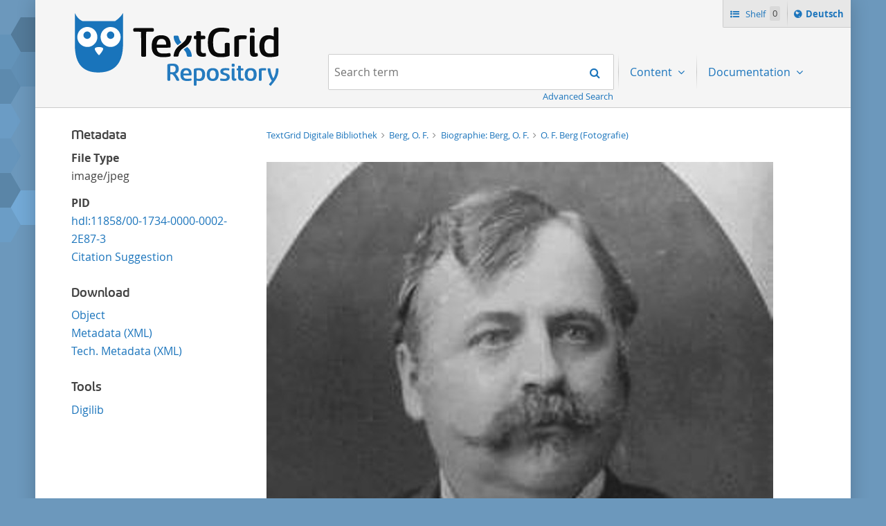

--- FILE ---
content_type: text/html;charset=UTF-8
request_url: https://textgridrep.org/browse/kjgs.0
body_size: 3144
content:








<!DOCTYPE html>
<html lang="en" class="html" prefix="og: https://ogp.me/ns#">
<head>

  
    
      <title>O. F. Berg (Fotografie)</title>
      
        
        
          
            
              
            
              
            
          
        
      
      <meta name="description" content="TextGrid Repository: TextGrid Digitale Bibliothek  > Berg, O. F.  > Biographie: Berg, O. F.  > O. F. Berg (Fotografie)">
      <meta property="og:description" content="TextGrid Repository: TextGrid Digitale Bibliothek  > Berg, O. F.  > Biographie: Berg, O. F.  > O. F. Berg (Fotografie)">
    
    
    
  
  <meta property="og:title" content="O. F. Berg (Fotografie)">
  <meta property="og:site_name" content="TextGrid Repository">
  
    
    
      <meta property="og:image" content="https://textgridlab.org/1.0/digilib/rest/IIIF/textgrid:kjgs.0/full/,250/0/native.jpg">
    
    
    
  
  <meta property="og:image:type" content="image/jpeg" />
  <meta name="viewport" content="initial-scale=1.0, width=device-width">
  <meta charset="utf-8">
  <link rel="shortcut icon" href="/favicon.ico"/>
  <link rel="stylesheet" href="/css/custom.css?1736968958">
</head>

<body class="html_body aui browse">
<div class="tg site ">

  <span hidden="true" id="i18n-remove-from-shelf-label" data-value="Remove from shelf"></span>
  <span hidden="true" id="i18n-add-to-shelf-label" data-value="Add to shelf"></span>

  <header class="tg header">
    <div class="tg header_logo" role="banner">
      <a href="/" title="TextGrid Repository">
        <img src="/images/textgrid-repository-logo.svg" alt="TextGrid Repository Logo">
      </a>
    </div>
    


<nav class="tg topbox">
  <button class="tg topbox_toggle-nav"><span class="sr-only">Navigation</span></button>
  <ul>
    <li>
      <a href="/shelf" class="tg topbox_link -shelf">
        Shelf
        <span class="tg topbox_shelf-count">0</span>
      </a>
    </li>
    <li class="tg topbox_language">
      
        
        
          <a class="tg topbox_language" href="?lang=de"><span class="sr-only">Sprache ï¿½ndern nach </span>Deutsch</a>
        
      
    </li>
  </ul>
</nav>

    

<nav class="tg nav -has-search" role="navigation">
  <h2 class="sr-only">Navigation</h2>
  <ul aria-label="" role="menubar">

      <li class="tg nav_item -search">
        <form class="tg search -header" action="/search/">
          <fieldset class="tg search_fake-input">
            <div class="tg search_filter">
              
            </div>

            <div class="tg search_search">
              <label class="sr-only" for="search-query-2">Search term:</label>
                <input value="" class="tg search_input -header" id="search-query-2" name="query" placeholder="Search term" type="search">
                <input type="hidden" name="order" value="" />
                <input type="hidden" name="limit" value="" />
              <button class="tg search_submit" type="submit"><span class="sr-only">Search</span></button>
            </div>
          </fieldset>
          <a class="tg search_advanced-search-link" href="/advanced-search">Advanced Search</a>
        </form>
      </li>

      <li class="tg nav_item -has-dropdown" id="nav-explore" role="presentation">
        <a aria-labelledby="nav-explore" class="tg dropdown_toggle -nav" aria-haspopup="true" role="menuitem">
          Content
        </a>
        <ul class="tg dropdown_menu -nav" role="menu">
          <li class="" id="layout_18" role="presentation">
            <a aria-labelledby="layout_18" href="/projects" role="menuitem" tabindex="">Projects</a>
          </li>
          <li class="" id="layout_18" role="presentation">
            <a aria-labelledby="layout_18" href="/facet/edition.agents.author.value?order=term:asc" role="menuitem" tabindex="">...by author</a>
          </li>
          <li class="" id="layout_18" role="presentation">
            <a aria-labelledby="layout_18" href="/facet/work.genre" role="menuitem" tabindex="">...by genre</a>
          </li>
          <li class="" id="layout_18" role="presentation">
            <a aria-labelledby="layout_18" href="/facet/format" role="menuitem" tabindex="">...by filetype</a>
          </li>
        </ul>
      </li>

      <li class="tg nav_item -has-dropdown" id="nav-explore" role="presentation">
        <a aria-labelledby="nav-explore" class="tg dropdown_toggle -nav" aria-haspopup="true" role="menuitem">
          Documentation
        </a>
        <ul class="tg dropdown_menu -nav" role="menu">
          <li class="" id="layout_18" role="presentation">
            <a aria-labelledby="layout_18" href="/docs/mission-statement" role="menuitem" tabindex="">Mission Statement</a>
          </li>
          <li class="" id="layout_18" role="presentation">
            <a aria-labelledby="layout_18" href="/docs/syntax" role="menuitem" tabindex="">Search</a>
          </li>
          <li class="" id="layout_18" role="presentation">
            <a aria-labelledby="layout_18" href="/docs/shelf" role="menuitem" tabindex="">Shelf</a>
          </li>
          <li class="" id="layout_18" role="presentation">
            <a aria-labelledby="layout_18" href="/docs/download" role="menuitem" tabindex="">Download</a>
          </li>
          <li class="" id="layout_18" role="presentation">
            <a aria-labelledby="layout_18" href="/docs/voyant" role="menuitem" tabindex="">Voyant</a>
          </li>
          <li class="" id="layout_18" role="presentation">
            <a aria-labelledby="layout_18" href="/docs/switchboard" role="menuitem" tabindex="">Switchboard</a>
          </li>
          <li class="" id="layout_18" role="presentation">
            <a aria-labelledby="layout_18" href="/docs/annotate" role="menuitem" tabindex="">Annotate</a>
          </li>
          <li class="" id="layout_18" role="presentation">
            <a aria-labelledby="layout_18" href="/docs/errata" role="menuitem" tabindex="">Errata</a>
          </li>
        </ul>
      </li>
  </ul>
</nav>

  </header>

  <main class="tg main -default" id="content">


<div class="tgrep wrap">

  


  <div class="tgrep sidebar-toggle">
    <button class="tgrep sidebar-toggle_button -show">Show sidebar</button>
    <button class="tgrep sidebar-toggle_button -hide">Hide sidebar</button>
  </div>

  <aside class="tgrep sidebar">

    
      <section class="tgrep sidebar_panel">
        <h3 class="tgrep sidebar_subheading">Metadata</h3>
        <!-- TODO: each for agent, pid, etc -->
        <dl>
          <dt>File Type</dt><dd>image/jpeg</dd>

          

          <!-- show author when available, first agent otherwise -->
                
        
        
      

          
          
          
            <dt>PID</dt>
                        <dd><a href="https://hdl.handle.net/11858/00-1734-0000-0002-2E87-3">hdl:11858/00-1734-0000-0002-2E87-3</a><br/>
                        <a href="#citation">Citation Suggestion</a></dd>
          
        </dl>
      </section>
    


    

    

      

      <section class="tgrep sidebar_panel">
        <h3 class="tgrep sidebar_subheading">Download</h3>
        <ul class="tgrep sidebar_list">
          <li>
            <a href="https://textgridlab.org/1.0/tgcrud-public/rest/textgrid:kjgs.0/data">
              Object 
            </a>
          </li>
                    <li>
            <a href="https://textgridlab.org/1.0/tgcrud-public/rest/textgrid:kjgs.0/metadata">
              Metadata (XML)
            </a>
          </li>
                    <li>
            <a href="https://textgridlab.org/1.0/tgcrud-public/rest/textgrid:kjgs.0/tech">
              Tech. Metadata (XML)
            </a>
          </li>
          
          
        </ul>
      </section>
    

    

    
      <section class="tgrep sidebar_panel">
        <h3 class="tgrep sidebar_subheading">Tools</h3>
        <ul class="tgrep sidebar_list">
          
            <li class="tgrep sidebar_item">
              <a href="https://textgridlab.org/1.0/tgrep/digilib/digilib.html?fn=textgrid:kjgs.0" rel="noindex nofollow" class="tgrep sidebar_link ">Digilib</a>
              
            </li>
          
        </ul>
        
      </section>
    

    

  </aside>



  <main class="tgrep main">

    

    

    




<ul class="tgrep breadcrumbs">
  
    <li class="tgrep breadcrumbs_item">
      <a class="tgrep breadcrumbs_link" href="/project/TGPR-372fe6dc-57f2-6cd4-01b5-2c4bbefcfd3c">
        TextGrid Digitale Bibliothek
      </a>
    </li>
  
  
    
      
        <li class="tgrep breadcrumbs_item">
          <a class="tgrep breadcrumbs_link" href="/browse/kjgh.0">
            Berg, O. F.
          </a>
        </li>
      
        <li class="tgrep breadcrumbs_item">
          <a class="tgrep breadcrumbs_link" href="/browse/kjgr.0">
            Biographie: Berg, O. F.
          </a>
        </li>
      
    
  
  <li class="tgrep breadcrumbs_item">
    <a class="tgrep breadcrumbs_link" href="/browse/kjgs.0">
      O. F. Berg (Fotografie)
    </a>
  </li>
</ul>


    

    
      


      

      

      

      
       <!-- TODO: openseadragon without inline javscript
        <div id="openseadragon1" style="width: 800px; height: 1200px;"></div>
        <script src="/js/openseadragon.min.js"></script>
        <script type="text/javascript">
          var viewer = OpenSeadragon({
              id: "openseadragon1",
              preserveViewport: true,
              visibilityRatio:    1,
              minZoomLevel:       1,
              defaultZoomLevel:   1,
              //sequenceMode:       true,
              prefixUrl: "/images/openseadragon/",
              tileSources: "https://textgridlab.org/1.0/digilib/rest/IIIF/textgrid:kjgs.0/info.json"
          });
       </script>
       -->
        <img class="main-image-content" src="https://textgridlab.org/1.0/digilib/rest/IIIF/textgrid:kjgs.0/full/,1000/0/native.jpg"/>
      

      

      

      

      

      

      

    

    <!-- Notes and License (e.g. for editions) -->
    
      <div class="clearboth">
      <hr/>
      <dl>
        
        
          <dt>Holder of rights</dt><dd>TextGrid</dd>
        
        
      </dl>
      </div>
    

    

    
      <!-- Citation examples -->
      <div id="citation" class="clearboth">
      <hr/>
      


<!-- Citation things depending on format (Edition, Collection, Work, Item) -->

    

    

    

    

    
        <dl>
            <dt>Citation Suggestion for this Object</dt>
            <dd>TextGrid Repository (2011).
              
                  
                      
                          Berg, O. F..
                      
                          Biographie: Berg, O. F..
                      
                  
              
              O. F. Berg (Fotografie). TextGrid Digitale Bibliothek. TextGrid.
              <a href="https://hdl.handle.net/11858/00-1734-0000-0002-2E87-3">
                https://hdl.handle.net/11858/00-1734-0000-0002-2E87-3
              </a>
            </dd>
        </dl>
    


    
  </main>
</div>



  </main>

  <footer class="tg footer" role="contentinfo">
    <div class="tg footer_left">
      <ul>
        <li>
          <a class="tg footer_contact" href="https://textgrid.de/en/kontakt/">Contact</a>
        </li>
        <li><a href="https://de.dariah.eu/impressum">Imprint</a></li>
        <li><a href="https://de.dariah.eu/privacy-policy">Privacy Policy</a></li>
        <li><a href="https://gitlab.gwdg.de/dariah-de/textgridrep-portal">Source Code</a></li>
      </ul>
      <ul>
        <li><span>&copy; TextGrid 2024</span></li>
      </ul>
    </div>
    <div class="tg footer_right">
      <div class="tg footer_logos">
        <ul>
          <li>
            <a href="https://www.tei-c.org/" target="_blank" rel="noopener">
              <img class="tg footer_logo" src="/images/tei-logo.svg" alt="TEI - Text Encoding Initiative" width="65" height="65">
            </a>
          </li>
          <li>
            <a href="https://dataverse.nl/dataset.xhtml?persistentId=doi:10.34894/L1F7BS" target="_blank" rel="noopener">
              <img class="tg footer_logo" src="/images/CoreTrustSeal-logo-transparent.png" alt="Core Trust Seal logo" width="65" height="65">
            </a>
          </li>
          <li>
            <a href="https://forschungsinfrastrukturen.de/" target="_blank" rel="noopener">
              <img class="tg footer_logo" alt="GKFI Logo" src="/images/gkfi-logo-notext.png" width="65" height="65">
            </a>
          </li>
          <li>
            <a href="https://text-plus.org/" target="_blank" rel="noopener">
              <img class="tg footer_logo" src="https://res.de.dariah.eu/logos/textplus/textplus_logo_RGB.svg" alt="Text+" width="65" height="65">
            </a>
          </li>
        </ul>
      </div>
    </div>
  </footer>

  <script src="/js/jquery.min.js"></script>
  
  <script src="/js/main.min.js"></script>
  

</div>
</body>
</html>



--- FILE ---
content_type: image/svg+xml
request_url: https://textgridrep.org/images/bg.svg
body_size: 1549
content:
<svg xmlns="http://www.w3.org/2000/svg" width="280" height="350" viewBox="0 0 280 350"><path fill="#618FB4" d="M233.815 50l-14.432-25 14.432-25h28.87l14.432 25-14.433 25"/><path fill="#6798C0" d="M233.815 100l-14.432-25 14.432-25h28.87l14.432 25-14.433 25"/><path fill="#628FB5" d="M147.216 50l-14.433-25 14.433-25h28.868l14.434 25-14.434 25"/><path fill="#689AC2" d="M147.216 100l-14.433-25 14.433-25h28.868l14.434 25-14.434 25"/><path fill="#537A99" d="M103.915 75L89.482 50l14.433-25h28.868l14.434 25-14.434 25"/><path fill="#618FB4" d="M103.915 125l-14.433-25 14.433-25h28.868l14.434 25-14.434 25"/><path fill="#6393B9" d="M60.615 100L46.183 75l14.432-25h28.868l14.434 25-14.434 25"/><path fill="#5D8AAE" d="M60.615 150l-14.432-25 14.432-25h28.868l14.434 25-14.434 25"/><path fill="#6B9CC5" d="M60.615 200l-14.432-25 14.432-25h28.868l14.434 25-14.434 25"/><path fill="#6695BC" d="M60.615 250l-14.432-25 14.432-25h28.868l14.434 25-14.434 25"/><path fill="#5A85A7" d="M60.615 300l-14.432-25 14.432-25h28.868l14.434 25-14.434 25"/><path fill="#6B9DC6" d="M60.615 350l-14.432-25 14.432-25h28.868l14.434 25-14.434 25"/><path fill="#73A9D6" d="M103.915 325l-14.433-25 14.433-25h28.868l14.434 25-14.434 25"/><path fill="#5D89AC" d="M17.315 175L2.883 150l14.432-25h28.87l14.432 25-14.433 25"/><path fill="#618DB3" d="M17.315 275L2.883 250l14.432-25h28.87l14.432 25-14.433 25"/><path fill="#699AC2" d="M17.315 225L2.883 200l14.432-25h28.87l14.432 25-14.433 25"/><path fill="#6797BE" d="M190.516 75l-14.433-25 14.433-25h28.868l14.433 25-14.433 25"/></svg>